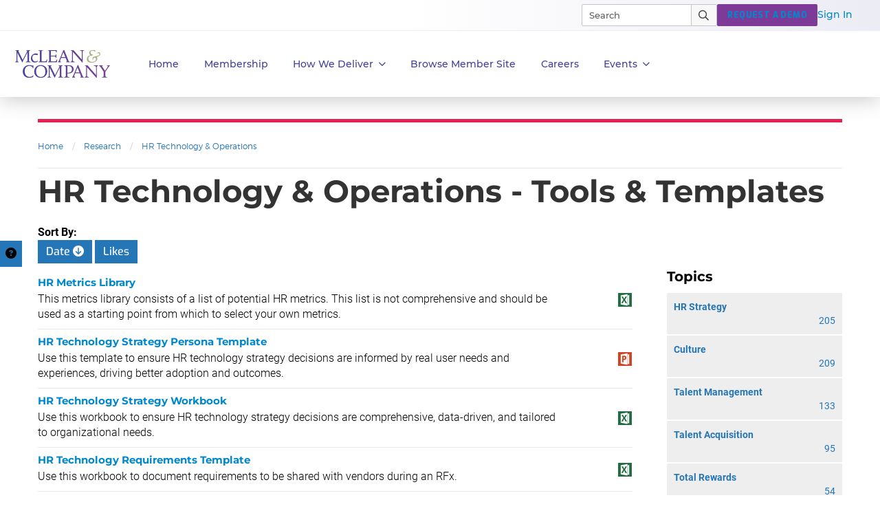

--- FILE ---
content_type: text/html; charset=utf-8
request_url: https://hr.mcleanco.com/browse/hr-technology-operations/list/tools-and-templates?order=DESC&page=1&sort=date
body_size: 20714
content:


<!DOCTYPE html>
<html lang="en" prefix="og: http://ogp.me/ns#">
  <head>
    
    <meta http-equiv="X-UA-Compatible" content="IE=Edge" />
<meta charset="utf-8">
<meta name="viewport" content="width=device-width, initial-scale=1.0">
<title>HR Technology &amp; Operations - Tools &amp; Templates | McLean & Company</title>
<script src="//cdn.bizible.com/scripts/bizible.js" async="async"></script>
<meta http-equiv="Content-Type" content="text/html; charset=utf-8" />
<meta http-equiv="pragma" content="no-cache"/>
<meta http-equiv="expires" content="0"/>
<meta http-equiv="cache-control" content="no-cache"/>
  <!-- Google tag (gtag.js) -->
  <script>
    window.dataLayer = window.dataLayer || [];
    function gtag(){dataLayer.push(arguments);}
    gtag('js', new Date());

    gtag('event', 'page_view', {
                              'event_label': 'user_status',
                              'user_type': "prospect",
                              'logged_in': "false",
                              'membership_level': "",
                              'userId': ""
                              });
  </script>

  <!-- Pardot Tracking Script -->
  <script type="text/javascript">
piAId = '132451';
piCId = '1367';

piCId = '4632'
    
piHostname = 'pi.pardot.com';

(function() {
	function async_load(){
		var s = document.createElement('script'); s.type = 'text/javascript';
		s.src = ('https:' == document.location.protocol ? 'https://pi' : 'http://cdn') + '.pardot.com/pd.js';
		var c = document.getElementsByTagName('script')[0]; c.parentNode.insertBefore(s, c);
	}
	if(window.attachEvent) { window.attachEvent('onload', async_load); }
	else { window.addEventListener('load', async_load, false); }
})();
</script>



<!-- Google Tag Manager -->
<script>
  (function(w,d,s,l,i){w[l]=w[l]||[];w[l].push({'gtm.start':
  new Date().getTime(),event:'gtm.js'});var f=d.getElementsByTagName(s)[0],
  j=d.createElement(s),dl=l!='dataLayer'?'&l='+l:'';j.async=true;j.src=
  'https://www.googletagmanager.com/gtm.js?id='+i+dl;f.parentNode.insertBefore(j,f);
  })(window,document,'script','dataLayer','GTM-PS668XQ');
</script>

<meta name="google-site-verification" content="cNb6_7A0bKU-6eFCDOX_MV2kZPz5PD6_T1qtpnPkoN0" />


<meta name="csrf-param" content="authenticity_token" />
<meta name="csrf-token" content="6hZc7OY_w1VYIpWbLxieqkZKA7u2NOz0CnDu1YYDWlDJHVmnvSmfth-RnxVSwOEOCQvVaHViJzPXczqD8BtUEQ" />

<!--[if lt IE 9]>
 <script>
    document.createElement('header');
    document.createElement('nav');
    document.createElement('section');
    document.createElement('article');
    document.createElement('aside');
    document.createElement('footer');
 </script>
<![endif]-->


<link href="https://hr.mcleanco.com/browse/hr-technology-operations/list/tools-and-templates" rel="canonical">

<!-- Le HTML5 shim, for IE6-8 support of HTML elements -->
<!--[if lt IE 9]>
  <script src="//html5shim.googlecode.com/svn/trunk/html5.js" type="text/javascript"></script>
<![endif]-->

  <link rel="stylesheet" href="https://cdn0.mcleanco.com/assets/hr/application-217c4f549a370b3b752ba9c0751ef69a8e53e0feddd79871ceda8ebddd543b3f.css" media="all" />
<link rel="stylesheet" href="https://cdn1.mcleanco.com/assets/structured/mclean/application-46238fedeee933c1d8d7df0712b84ac0d0be13e09044985c55a7f956e7b817d2.css" media="all" />

<!--[if lt IE 9]>
  <link rel="stylesheet" href="https://cdn3.mcleanco.com/assets/ie-9f3f663920417c041ad6806f1ed88e78a77f896b6ca9d7fb4624772f15ab58a2.css" media="all" />
<![endif]-->
<!--[if IE 7]>
  <link rel="stylesheet" href="https://cdn3.mcleanco.com/assets/font-awesome-ie7.min-ed7dca9ce96faa92a54c71941cc8df44bed6db361ab585c2fe8b702a89403bf9.css" media="all" />
<![endif]-->
<!--[if IE 9]>
  <link rel="stylesheet" href="https://cdn0.mcleanco.com/assets/ie9-709ba04e207f30e995eb55453a4d7113e840e9a2fe3a35c33b7d321e4493a246.css" media="all" />
<![endif]-->

<script src="https://cdn0.mcleanco.com/assets/es_application-362da3c5f5ddc9bccc2a4b49049a94b22bf214abb6d1e3246121a6fafcb2edeb.js"></script>
<script src="https://cdn0.mcleanco.com/assets/bootstrap3/application-e917ff00bd489eebef7a0693f61940ab6856ba104b9f2d1b88654eb4d5a1ad20.js"></script>
<script src="https://cdn2.mcleanco.com/assets/itrg/gainsight-5be324dab408d12c7daa4cd360e071d882c03ec586c61324cea277f960fb6d84.js"></script>
<script src="https://kit.fontawesome.com/6b0b0f72af.js" crossorigin="anonymous"></script>

<noscript><style type="text/css">.noscript-hide{display: none;}</style></noscript>

  <link rel="stylesheet" href="https://cdn0.mcleanco.com/assets/flowplayer-5a1bf7311ee7b152bcca779d09eec8d0508637d6e1c4d2848a54d5c86261855a.css" />
  <script src="https://cdn3.mcleanco.com/assets/flowplayer.min-272a4685c5040df570f52c0aa312aca69657248546b58c31410a228acc7499e2.js"></script>
  <script src="https://cdn1.mcleanco.com/assets/fas.min-cca58ef38a77821e61fc76e0f0ab37a47196263a192b65407420c7f7c39750ce.js"></script>
  <script src="https://cdn1.mcleanco.com/assets/subtitles.min-ac712fb67dc16b949db1e401f6a1a396c62f12e9dbf4f0469cb7be11b16d32e0.js"></script>
  <script src="https://cdn0.mcleanco.com/assets/speed.min-8fcced214a2088492fb25ae2ba307a3739fe7f011039581b2e75fdd2fe8793ae.js"></script>
  <script src="https://cdn1.mcleanco.com/assets/share.min-792b4ca3f8f8c9cf0b78f007245f77a1424719a91cc67da5b356e8223456022e.js"></script>
  <script src="https://cdn1.mcleanco.com/assets/itrg/video-903cddfa1f639746d7b65f5414813d892d264d1de0e724657b6cef9b4d2b661d.js" defer="defer"></script>


<link rel="apple-touch-icon" type="image/png" href="https://cdn1.mcleanco.com/assets/hr-57-b92aa48a4c7961cfc93af7e5ebb80faf20401130062b00de4f594cdb627c6cc7.png" sizes="57x57" />
<link rel="apple-touch-icon" type="image/png" href="https://cdn2.mcleanco.com/assets/hr-60-658220e4c12726ef5e42e51f121adc0329482b892930457a463e0de11d5f5b21.png" sizes="60x60" />
<link rel="apple-touch-icon" type="image/png" href="https://cdn0.mcleanco.com/assets/hr-72-e49689a775017190a1a19f1eb935affa841f16a217e796d63c723e374dca21e3.png" sizes="72x72" />
<link rel="apple-touch-icon" type="image/png" href="https://cdn2.mcleanco.com/assets/hr-76-5adf5d21d765bf516bddbc2a657dc2235159fc5d089cfe57c07e44ecfe235846.png" sizes="76x76" />
<link rel="apple-touch-icon" type="image/png" href="https://cdn3.mcleanco.com/assets/hr-114-b3518f0be8efc62d16389a7d481ad8a02ec8607a382721d41f9040d04b142d8d.png" sizes="114x114" />
<link rel="apple-touch-icon" type="image/png" href="https://cdn0.mcleanco.com/assets/hr-120-57469bca27d9fa7115b3ab78da2248b5373446b4576bd0bf03a54a37258a60f9.png" sizes="120x120" />
<link rel="apple-touch-icon" type="image/png" href="https://cdn1.mcleanco.com/assets/hr-144-303e2ec3a78a4458e5163bd5e9d232c937ce4157a97bee35bcf52e2aca1c0597.png" sizes="144x144" />
<link rel="apple-touch-icon" type="image/png" href="https://cdn0.mcleanco.com/assets/hr-152-71bfa17d5dec5998677906558a9b77f938d235f4c45ce023df8b0f1dfe98a537.png" sizes="152x152" />
<link rel="apple-touch-icon" type="image/png" href="https://cdn2.mcleanco.com/assets/hr-180-593c07cbcf145a86315f72b3704eb3bb0a0f7c3f3ab5f1bd55c3a0b1004309cb.png" sizes="180x180" />
<link rel="icon" type="image/png" href="https://cdn2.mcleanco.com/assets/hr-16-5908046a163167ba674520c244e790c036eaa66719fb5bb869f282585c980750.png" sizes="16x16" />
<link rel="icon" type="image/png" href="https://cdn3.mcleanco.com/assets/hr-32-3aeba9aa40c724c12327391ad5835b6901b601f65139d3d557514e3dd53b0d1f.png" sizes="32x32" />
<link rel="icon" type="image/png" href="https://cdn3.mcleanco.com/assets/hr-96-83cbc2a09714d8d4eec4cf23b2c1df4218bd01d51f1f12baa687c55a9599f222.png" sizes="96x96" />
<link rel="icon" type="image/png" href="https://cdn0.mcleanco.com/assets/hr-192-5493b5b5fdf5b88e5a0d5ad065c3392e08f7cb61ab20e1a412ec15a66c307c5a.png" sizes="192x192" />

<script src="//js.pusher.com/4.1/pusher.min.js"></script>

<script>
  document.addEventListener('DOMContentLoaded', function() {
      if(document.querySelectorAll('[data-pusher-enabled=true]').length > 0) {
        Pusher.logToConsole = false;
        window.pusher = new Pusher('3623975eed510f4eb9d5', {
          cluster: 'mt1',
          encrypted: 'true'
        });
      }
  });
</script>


      <!-- Google tag (gtag.js) -->
  <script>
    window.dataLayer = window.dataLayer || [];
    function gtag(){dataLayer.push(arguments);}
    gtag('js', new Date());

    gtag('event', 'page_view', {
                              'event_label': 'user_status',
                              'user_type': "prospect",
                              'logged_in': "false",
                              'membership_level': "",
                              'userId': ""
                              });
  </script>

  <!-- Pardot Tracking Script -->
  <script type="text/javascript">
piAId = '132451';
piCId = '1367';

piCId = '4632'
    
piHostname = 'pi.pardot.com';

(function() {
	function async_load(){
		var s = document.createElement('script'); s.type = 'text/javascript';
		s.src = ('https:' == document.location.protocol ? 'https://pi' : 'http://cdn') + '.pardot.com/pd.js';
		var c = document.getElementsByTagName('script')[0]; c.parentNode.insertBefore(s, c);
	}
	if(window.attachEvent) { window.attachEvent('onload', async_load); }
	else { window.addEventListener('load', async_load, false); }
})();
</script>



<!-- Google Tag Manager -->
<script>
  (function(w,d,s,l,i){w[l]=w[l]||[];w[l].push({'gtm.start':
  new Date().getTime(),event:'gtm.js'});var f=d.getElementsByTagName(s)[0],
  j=d.createElement(s),dl=l!='dataLayer'?'&l='+l:'';j.async=true;j.src=
  'https://www.googletagmanager.com/gtm.js?id='+i+dl;f.parentNode.insertBefore(j,f);
  })(window,document,'script','dataLayer','GTM-PS668XQ');
</script>

    
      <!-- Start VWO Async SmartCode -->
  <link rel="preconnect" href="https://dev.visualwebsiteoptimizer.com" />
  <script type='text/javascript' id='vwoCode'>
  window._vwo_code || (function() {
  var account_id=929392,
  version=2.1,
  settings_tolerance=2000,
  hide_element='body',
  hide_element_style = 'opacity:0 !important;filter:alpha(opacity=0) !important;background:none !important;transition:none !important;',
  /* DO NOT EDIT BELOW THIS LINE */
  f=false,w=window,d=document,v=d.querySelector('#vwoCode'),cK='_vwo_'+account_id+'_settings',cc={};try{var c=JSON.parse(localStorage.getItem('_vwo_'+account_id+'_config'));cc=c&&typeof c==='object'?c:{}}catch(e){}var stT=cc.stT==='session'?w.sessionStorage:w.localStorage;code={nonce:v&&v.nonce,use_existing_jquery:function(){return typeof use_existing_jquery!=='undefined'?use_existing_jquery:undefined},library_tolerance:function(){return typeof library_tolerance!=='undefined'?library_tolerance:undefined},settings_tolerance:function(){return cc.sT||settings_tolerance},hide_element_style:function(){return'{'+(cc.hES||hide_element_style)+'}'},hide_element:function(){if(performance.getEntriesByName('first-contentful-paint')[0]){return''}return typeof cc.hE==='string'?cc.hE:hide_element},getVersion:function(){return version},finish:function(e){if(!f){f=true;var t=d.getElementById('_vis_opt_path_hides');if(t)t.parentNode.removeChild(t);if(e)(new Image).src='https://dev.visualwebsiteoptimizer.com/ee.gif?a='+account_id+e}},finished:function(){return f},addScript:function(e){var t=d.createElement('script');t.type='text/javascript';if(e.src){t.src=e.src}else{t.text=e.text}v&&t.setAttribute('nonce',v.nonce);d.getElementsByTagName('head')[0].appendChild(t)},load:function(e,t){var n=this.getSettings(),i=d.createElement('script'),r=this;t=t||{};if(n){i.textContent=n;d.getElementsByTagName('head')[0].appendChild(i);if(!w.VWO||VWO.caE){stT.removeItem(cK);r.load(e)}}else{var o=new XMLHttpRequest;o.open('GET',e,true);o.withCredentials=!t.dSC;o.responseType=t.responseType||'text';o.onload=function(){if(t.onloadCb){return t.onloadCb(o,e)}if(o.status===200||o.status===304){_vwo_code.addScript({text:o.responseText})}else{_vwo_code.finish('&e=loading_failure:'+e)}};o.onerror=function(){if(t.onerrorCb){return t.onerrorCb(e)}_vwo_code.finish('&e=loading_failure:'+e)};o.send()}},getSettings:function(){try{var e=stT.getItem(cK);if(!e){return}e=JSON.parse(e);if(Date.now()>e.e){stT.removeItem(cK);return}return e.s}catch(e){return}},init:function(){if(d.URL.indexOf('__vwo_disable__')>-1)return;var e=this.settings_tolerance();w._vwo_settings_timer=setTimeout(function(){_vwo_code.finish();stT.removeItem(cK)},e);var t;if(this.hide_element()!=='body'){t=d.createElement('style');var n=this.hide_element(),i=n?n+this.hide_element_style():'',r=d.getElementsByTagName('head')[0];t.setAttribute('id','_vis_opt_path_hides');v&&t.setAttribute('nonce',v.nonce);t.setAttribute('type','text/css');if(t.styleSheet)t.styleSheet.cssText=i;else t.appendChild(d.createTextNode(i));r.appendChild(t)}else{t=d.getElementsByTagName('head')[0];var i=d.createElement('div');i.style.cssText='z-index: 2147483647 !important;position: fixed !important;left: 0 !important;top: 0 !important;width: 100% !important;height: 100% !important;background: white !important;';i.setAttribute('id','_vis_opt_path_hides');i.classList.add('_vis_hide_layer');t.parentNode.insertBefore(i,t.nextSibling)}var o=window._vis_opt_url||d.URL,s='https://dev.visualwebsiteoptimizer.com/j.php?a='+account_id+'&u='+encodeURIComponent(o)+'&vn='+version;if(w.location.search.indexOf('_vwo_xhr')!==-1){this.addScript({src:s})}else{this.load(s+'&x=true')}}};w._vwo_code=code;code.init();})();
  </script>
  <!-- End VWO Async SmartCode -->

        <meta NAME=”robots” CONTENT=“noindex,nofollow”>
    

    <meta name="insight-app-sec-validation" content="30ea2caa-b41b-4c05-9c1d-8aec6640cb94">
    <link href="//netdna.bootstrapcdn.com/font-awesome/3.2.1/css/font-awesome.css" rel="stylesheet">
    <script src="https://kit.fontawesome.com/6b0b0f72af.js" crossorigin="anonymous"></script>
        <script>
    (function(w,q){w['QualifiedObject']=q;w[q]=w[q]||function(){(w[q].q=w[q].q||[]).push(arguments)};})(window,'qualified')
    </script>
    <script async src="https://js.qualified.com/qualified.js?token=eFMmDoxHksxZpMXa"></script>

  </head>

  <body
    id='the-body'
    data-layout='application'
    data-site-slug=hr
    
    data-user-type=prospect data-logged-in=false
  >
    <noscript>
  <div class="alert alert-warning"><ul><li>Please enable javascript in your browser settings and refresh the page to continue.</li></ul></div>
</noscript>

    
    

    <div id="body-modal-yield">
      
    </div>

    <div id="body-wrap" class='silo hr-technology-operations'>

      <div id="page_header">
            <header id="mco-layout-nav-acquire">
  <nav aria-label="Main">
    <div class="nav--container">

      <div class="nav--logo">
          <a href="/">
            <img alt="McLean &amp; Company" class="logo-svg nav-2023-logo-ga" src="https://cdn0.mcleanco.com/assets/logos/mco-logo-purple-gradient-fa5e1605e1e79257e68318a053194960a5019b88c90d435c20b58ce5cf54c373.svg" />
</a>      </div>

      <div class="primary-container">
        <ul class="primary-nav">
          <li role="presentation" class="primary-nav--list">
            <a class="dark-purple-500 top-level nav-2023-home-ga" href="/">Home</a>
          </li>

          <li role="presentation" class="primary-nav--list">
            <a class="dark-purple-500 top-level nav-2023-membership-ga" href="/membership">Membership</a>
          </li>

          <li role="presentation" class="primary-nav--list nav-menu--box">
            <a href="#" role="button" aria-controls="primary-nav--hr-diagnostics" class="dark-purple-500 top-level nav-menu--btn nav-2023-how-we-deliver-ga">
              How We Deliver<span class="icon link-angle" aria-hidden="true"></span>
            </a>
            <div class="primary-nav--menu">
              <div class="primary-nav--close-btn">
                <button class="close-mega-menu" aria-label="Close Menu">
                  <img alt="Close" src="https://cdn2.mcleanco.com/assets/hr/nav/close-button-x-653192eb945dba7146fad16bc44f3636bf41c935ea3dc5cf58f86ea63c36d1c3.svg" />
                </button>
              </div>
              <ul class="primary-nav--links-container flex" id="primary-nav--hr-diagnostics">
                <li class="links col-1">
                  <ul class="mega-menu-items">
                    <li>
                      <a class="dark-purple-500 hed-xxs nav-2023-executive-services-ga" href="/services/executive-services">Executive Services</a>
                      <span class="body-xs">Accelerate your personal development and tackle HR challenges with the guidance of an HR leader.</span>
                    </li>
                    <li>
                      <a class="dark-purple-500 hed-xxs nav-2023-workshops-ga" href="/services/workshops">Workshops</a>
                      <span class="body-xs">An innovative approach to kick start strategic HR projects. Your most pressing HR problems solved in one week...</span>
                    </li>
                    <li>
                      <a class="dark-purple-500 hed-xxs nav-2023-all-services-ga" href="/services">All Services</a>
                      <span class="body-xs">Explore all of our membership services.</span>
                    </li>
                  </ul>
                </li>
                <li class="links col-2">
                  <ul class="mega-menu-items">
                    <li>
                      <a class="dark-purple-500 hed-xxs nav-2023-hr-diagnostics-surveys-ga" href="/hr-diagnostics">HR Diagnostic Surveys</a>
                      <span class="body-xs">Our diagnostics are the simplest way to collect the data you need and turn it into actionable insights.</span>
                    </li>
                    <li>
                      <a class="dark-purple-500 hed-xxs nav-2023-training-programs-ga" href="/training/programs">Training Programs</a>
                      <span class="body-xs">Designed to improve skills through real-world examples and facilitated conversations.</span>
                    </li>
                  </ul>
                </li>
                <li class="links col-3">
                  <ul class="mega-menu-items">
                    <li>
                      <a class="dark-purple-500 hed-xxs nav-2023-guided-implementations-ga" href="/services/guided-implementations">Guided Implementations</a>
                      <span class="body-xs">Receive unlimited over-the-phone support when you need it most to navigate projects successfully.</span>
                    </li>
                    <li>
                      <a class="dark-purple-500 hed-xxs nav-2023-hr-research-ga" href="/browse">HR Research</a>
                      <span class="body-xs">Our research and advisory covers hundreds of HR topics across all core roles within the industry.</span>
                    </li>
                  </ul>
                </li>
                <li class="links promo--container">
  
  
</li>

              </ul>
            </div>
          </li>

          <li role="presentation" class="primary-nav--list">
            <a id="browse-member-site-link-nav" class="dark-purple-500 top-level ga-bms-link nav-2023-browse-member-ga" role="button" href="https://hr.mcleanco.com/browse/hr-technology-operations/list/tools-and-templates?order=DESC&amp;page=1&amp;sort=date">Browse Member Site</a>
          </li>

          <li role="presentation" class="primary-nav--list">
            <a class="dark-purple-500 top-level nav-2023-careers-ga" role="button" href="/about/careers">Careers</a>
          </li>

            <li role="presentation" class="primary-nav--list nav-menu--box">
              <a role="button" aria-controls="primary-nav--events" class="dark-purple-500 top-level nav-menu--btn" id="events-dropdown-link-nav" href="#">
                Events<span class="icon link-angle" aria-hidden="true"></span>
</a>              <div class="primary-nav--menu">
                <div class="primary-nav--close-btn">
                  <button class="close-mega-menu" aria-label="Close Menu">
                    <img alt="Close" src="https://cdn2.mcleanco.com/assets/hr/nav/close-button-x-653192eb945dba7146fad16bc44f3636bf41c935ea3dc5cf58f86ea63c36d1c3.svg" />
                  </button>
                </div>
                <ul class="primary-nav--links-container flex" id="primary-nav--events">
                  <li class="links col-1">
                    <ul class="mega-menu-items">
                      <li><a id="upcoming-events-link-nav" class="dark-purple-500 lead-link" href="/events">Upcoming Events</a></li>
                      <li><a id="mclean-signature-link-nav" class="dark-purple-500 lead-link" href="/events/mclean-company-signature">McLean Signature</a></li>
                      <li><a id="peer-forum-link-nav" class="dark-purple-500 lead-link" href="/events/executive-peer-forum">HR Executive Peer Forum</a></li>
                    </ul>
                  </li>
                  <li class="links promo--container">
  
  
</li>

                </ul>
              </div>
            </li>
        </ul>
      </div>

      <div class="switch-section">
        <div class="top-bar--wrapper">
          <ul class="top-bar--links">
            <li role="presentation" class="nav-search">
              <div class="mco-nav-search-bar">
  <form class="search-form" data-controller="search-form" action="https://hr.mcleanco.com/search" accept-charset="UTF-8" method="get">
    <div class="search--container">
      <input type="search" name="q" id="searchInput" class="search-input" size="20" placeholder="Search" maxlength="255" aria-label="Search" data-search-form-target="input" />
      <div class="search--icons">
        <a tabindex="-1" class="search--close" id="close-button" role="button" aria-label="Clear results"></a>
      </div>
    </div>
    <button id="main-search-submit" name="button" class="main-search-submit nav-2023-search-ga" type="submit" aria-label="Submit Search">
      <img alt="Search" class="search--icon" src="https://cdn1.mcleanco.com/assets/hr/nav/magnifying-glass-pro-8adfc90491e129c9dd4299fb34c229c4b6c913e745d44f52ceb32f6a446fa61f.svg" />
      <img alt="Search" class="search--icon active" src="https://cdn3.mcleanco.com/assets/hr/nav/magnifying-glass-pro-white-3c5fc75998d051817ed728a1beb813da52b5580a36285a067bf9c1ce29d524d9.svg" />
    </button>
</form></div>

            </li>
            <li role="presentation">
              <a class="mco-label-default white btn-cta btn-purple nav-2023-request-demo-ga" role="button" href="/request-a-demo">REQUEST A DEMO</a>
            </li>
            <li role="presentation">
              <a class="dek-sm light-purple-500 ga-login nav-2023-sign-in-ga" href="https://hr.mcleanco.com/session/new?login_redirect=%2Fbrowse%2Fhr-technology-operations%2Flist%2Ftools-and-templates%3Forder%3DDESC%26page%3D1%26sort%3Ddate">Sign In</a>
            </li>
          </ul>
        </div>
      </div>
    </div>

    <div class="nav-container--mobile">
      <div class="mobile--nav flex">
        <div class="mobile--logo">
            <a href="/">
              <img alt="McLean &amp; Company" src="https://cdn0.mcleanco.com/assets/logos/mco-logo-purple-gradient-fa5e1605e1e79257e68318a053194960a5019b88c90d435c20b58ce5cf54c373.svg" />
</a>        </div>
        <div class="mobile--start-menu flex">
          <button class="mobile--nav-top--search" aria-controls="mco-acq-mobile-nav">
            <img alt="Close" src="https://cdn1.mcleanco.com/assets/hr/nav/magnifying-glass-pro-mobile-a058233c1dac4850748ef36022118be098cbf6a3fd08bf9d6d3fc812812d9ae9.svg" />
          </button>
          <button class="mobile--nav-top--menu" aria-controls="mco-acq-mobile-nav-search">
            <img alt="Menu" src="https://cdn3.mcleanco.com/assets/hr/nav/hamburger-lines-1b085e5392f70c893b563bf407ac830b5958aa1d1eaeddf9aaefeaeaad90a84a.svg" />
          </button>
          <button class="mobile-menu-close hide">
            <img alt="Close" src="https://cdn2.mcleanco.com/assets/hr/nav/close-button-x-653192eb945dba7146fad16bc44f3636bf41c935ea3dc5cf58f86ea63c36d1c3.svg" />
          </button>
        </div>

        <div class="mobile-search-container">
          <div class="mobile-nav-search" id="mco-acq-mobile-nav-search">
            <div class="nav-search">
              <div class="mco-mobile-nav--search-bar flex">
  <form class="search-form" data-controller="search-form" action="https://hr.mcleanco.com/search" accept-charset="UTF-8" method="get">
    <div class="search--container">
      <button id="main-search-submit" class="main-search-submit nav-2023-search-ga" type="submit">
        <img alt="Close" src="https://cdn1.mcleanco.com/assets/hr/nav/magnifying-glass-pro-mobile-a058233c1dac4850748ef36022118be098cbf6a3fd08bf9d6d3fc812812d9ae9.svg" />
      </button>
      <input id="searchInput" class="search-input" size="20" name="q" type="search" placeholder="Search" maxlength="255" data-search-form-target="input"></input>
      <div class="search--icons">
        <button tabindex="-1" class="search--close" id="close-button" role="button" aria-label="Clear results"></button>
      </div>
    </div>
</form></div>

            </div>
              <div class="mobile-nav--suggested-search">
    <ul>
      <li class="title mco-label-default dark-purple-500">Suggested Pages</li>
        <li> <a href="https://hr.mcleanco.com/training/programs">Training Programs</a> </li>
        <li> <a href="https://hr.mcleanco.com/hr-diagnostics">Diagnostics</a> </li>
        <li> <a href="https://hr.mcleanco.com/services/executive-services">Executive Services</a> </li>
    </ul>
  </div>

          </div>
        </div>

        <div class="mobile-container">
          <ul class="mobile-nav flex" id="mco-acq-mobile-nav">
            <li role="presentation" class="mobile-nav--list">
              <a class="dark-purple-500 mobile-menu nav-2023-home-ga" href="/">Home</a>
            </li>

            <li role="presentation" class="mobile-nav--list">
              <a class="dark-purple-500 mobile-menu nav-2023-membership-ga" href="/membership">Membership</a>
            </li>

            <li role="presentation" class="mobile-nav--list">
              <a role="button" aria-controls="mco-acq-mobile-menu--how-we-deliver" class="dark-purple-500 mobile-menu nav-menu--btn-mobile icon link-angle nav-2023-how-we-deliver-ga">How We Deliver</a>
              <div role="menu" class="mobile-nav--menu hide-list">
                <ul class="mobile-nav--links-container flex">
                  <li role="presentation" class="links">
                    <ul class="mobile-menu-items" id="mco-acq-mobile-menu--how-we-deliver">
                      <div class="prev-link link-angle-left dark-purple-500">All</div>
                      <h2 class="mco-label-default dark-purple-500">How We Deliver</h2>
                      <li><a class="dark-purple-500 light-font nav-2023-executive-services-ga" href="/services/executive-services">Executive Services</a></li>
                      <li><a class="dark-purple-500 light-font nav-2023-hr-diagnostics-surveys-ga" href="/hr-diagnostics">HR Diagnostic Surveys</a></li>
                      <li><a class="dark-purple-500 light-font nav-2023-guided-implementations-ga" href="/services/guided-implementations">Guided Implementations</a></li>
                      <li><a class="dark-purple-500 light-font nav-2023-workshops-ga" href="/services/workshops">Workshops</a></li>
                      <li><a class="dark-purple-500 light-font nav-2023-training-programs-ga" href="/training/programs">Training Programs</a></li>
                      <li><a class="dark-purple-500 light-font nav-2023-hr-research-ga" href="/browse">HR Research</a></li>
                      <li><a class="dark-purple-500 light-font nav-2023-all-services-ga" href="/services">All Services</a></li>
                    </ul>
                  </li>
                </ul>
              </div>
            </li>

            <li role="presentation" class="mobile-nav--list">
              <a id="browse-member-site-link-nav-mobile" class="dark-purple-500 mobile-menu ga-bms-link nav-2023-browse-member-ga" role="menuitem" href="https://hr.mcleanco.com/browse/hr-technology-operations/list/tools-and-templates?order=DESC&amp;page=1&amp;sort=date">Browse Member Site</a>
            </li>

            <li role="presentation" class="mobile-nav--list">
              <a class="dark-purple-500 mobile-menu nav-2023-careers-ga" role="menuitem" href="/about/careers">Careers</a>
            </li>

              <li role="presentation" class="mobile-nav--list">
                <a role="button" aria-controls="mco-eng-mobile-menu--events" class="dark-purple-500 mobile-menu mobile-nav--events nav-menu--btn-mobile icon link-angle" id="mobile-events-dropdown-link-nav" href="#">Events</a>
                <div role="menu" class="mobile-nav--menu hide-list">
                  <ul class="mobile-nav--links-container flex">
                    <li role="presentation" class="links">
                      <ul class="mobile-menu-items" id="mco-acq-mobile-menu--events">
                        <div class="prev-link link-angle-left dark-purple-500">All</div>
                        <h2 class="mco-label-default dark-purple-500">Events</h2>
                        <li><a class="dark-purple-500 light-font" id="mobile-upcoming-events-link-nav" href="/events">Upcoming Events</a></li>
                        <li><a class="dark-purple-500 light-font" id="mobile-mclean-signature-link-nav" href="/events/mclean-company-signature">McLean Signature</a></li>
                        <li><a id="peer-forum-link-nav" class="dark-purple-500 light-font" href="/events/executive-peer-forum">HR Executive Peer Forum</a></li>
                      </ul>
                    </li>
                  </ul>
                </div>
              </li>
            <hr>

            <li role="presentation" class="mobile-nav--trial">
              <p class="light-purple-500">Start Your HR Team's 30-Day Trial.</p>
              <a class="mco-label-default white btn-cta btn-purple nav-2023-request-demo-ga" role="button" href="/request-a-demo">REQUEST A DEMO</a>
            </li>

            <li role="presentation" class="mobile-nav--sign-in">
              <p class="dark-purple-500">Already have an account?</p>
              <!-- This link is a placeholder to repview session page -->
              <a class="hed-xxs light-purple-500 ga-login nav-2023-sign-in-ga" href="https://hr.mcleanco.com/session/new?login_redirect=%2Fbrowse%2Fhr-technology-operations%2Flist%2Ftools-and-templates%3Forder%3DDESC%26page%3D1%26sort%3Ddate">Sign In</a>
            </li>
          </ul>
        </div>
      </div>
    </div>
  </nav>
</header>


      </div>

      <div class="container " style='padding: 0'>
        <div class="content">
          

            <div id="flash">
              <div id="flash" class="flashy-flash"></div>
            </div>

            <div class="colour-bar"></div>
            
<div id="browse-list" class="hr-technology-operations">
  <div class="container">
    <div class="row">
      <div class="col-md-12">
        <ul class="breadcrumb">
    <li><a id="breadcrumb-link-home" href="https://hr.mcleanco.com/">Home</a>  <span class="divider">/</span> </li>
    <li><a id="breadcrumb-link-research" href="https://hr.mcleanco.com/hr-resources/research">Research</a>  <span class="divider">/</span> </li>
    <li><a id="breadcrumb-link-hr-technology-operations" href="https://hr.mcleanco.com/browse/hr-technology-operations">HR Technology &amp; Operations</a>   </li>
</ul>
<div class="clear"></div>

        <h1>HR Technology &amp; Operations - Tools &amp; Templates</h1>
      </div>
    </div>

    <div class="sortBy">
  <strong>Sort By:</strong>
    <a class="btn btn-info" href="/browse/hr-technology-operations/list/tools-and-templates?order=ASC&amp;sort=date">
      Date
        <span class="fa fa-arrow-circle-down"></span>
</a>    <a class=" btn" href="/browse/hr-technology-operations/list/tools-and-templates?sort=likes">
      Likes
</a></div>


    <div class="row">
      <div class="col-md-3 col-xs-12 pull-right">
        <div class="refinements" id="refine_categories">
  <h3>Topics</h3>
  <ul class="common-light-list">
        <li >
          <a href="/browse/hr-strategy/list/tools-and-templates?order=DESC&amp;sort=date">
            <div class="title">
              
              HR Strategy
            </div>
            <div class="refinement-count">205</div>
            <div class="clearfix"></div>
</a>        </li>
        <li >
          <a href="/browse/culture/list/tools-and-templates?order=DESC&amp;sort=date">
            <div class="title">
              
              Culture
            </div>
            <div class="refinement-count">209</div>
            <div class="clearfix"></div>
</a>        </li>
        <li >
          <a href="/browse/talent-management/list/tools-and-templates?order=DESC&amp;sort=date">
            <div class="title">
              
              Talent Management
            </div>
            <div class="refinement-count">133</div>
            <div class="clearfix"></div>
</a>        </li>
        <li >
          <a href="/browse/talent-acquisition/list/tools-and-templates?order=DESC&amp;sort=date">
            <div class="title">
              
              Talent Acquisition
            </div>
            <div class="refinement-count">95</div>
            <div class="clearfix"></div>
</a>        </li>
        <li >
          <a href="/browse/total-rewards/list/tools-and-templates?order=DESC&amp;sort=date">
            <div class="title">
              
              Total Rewards
            </div>
            <div class="refinement-count">54</div>
            <div class="clearfix"></div>
</a>        </li>
        <li >
          <a href="/browse/learning-and-development/list/tools-and-templates?order=DESC&amp;sort=date">
            <div class="title">
              
              Learning &amp; Development
            </div>
            <div class="refinement-count">402</div>
            <div class="clearfix"></div>
</a>        </li>
        <li class="active">
          <a href="/browse">
            <div class="title">
              <span class="fa fa-times-circle"></span>
              HR Technology &amp; Operations
            </div>
            <div class="refinement-count">75</div>
            <div class="clearfix"></div>
</a>        </li>
          <li>
            <ul class="common-light-list">
                  <li >
                    <a href="/browse/hr-technology-operations/hr-technology/list/tools-and-templates?order=DESC&amp;sort=date">
                      <div class="title">
                        
                        HR Technology
                      </div>
                      <div class="refinement-count">30</div>
                      <div class="clearfix"></div>
</a>                  </li>
                  <li >
                    <a href="/browse/hr-technology-operations/hr-operations/list/tools-and-templates?order=DESC&amp;sort=date">
                      <div class="title">
                        
                        HR Operations
                      </div>
                      <div class="refinement-count">45</div>
                      <div class="clearfix"></div>
</a>                  </li>
            </ul>
          </li>
  </ul>
</div>
<div class="refinements" id="refine_publication_types">
  <h3>Types of Content</h3>
  <ul class="common-light-list">
        <li >
          <a href="/browse/hr-technology-operations/list/job-description?order=DESC&amp;sort=date">
            <div class="title">
              
              Job Descriptions
            </div>
            <div class="refinement-count">1</div>
            <div class="clearfix"></div>
</a>        </li>
        <li >
          <a href="/browse/hr-technology-operations/list/video?order=DESC&amp;sort=date">
            <div class="title">
              
              Videos
            </div>
            <div class="refinement-count">5</div>
            <div class="clearfix"></div>
</a>        </li>
        <li >
          <a href="/browse/hr-technology-operations/list/case-study?order=DESC&amp;sort=date">
            <div class="title">
              
              Case Studies
            </div>
            <div class="refinement-count">5</div>
            <div class="clearfix"></div>
</a>        </li>
        <li >
          <a href="/browse/hr-technology-operations/list/solution-set?order=DESC&amp;sort=date">
            <div class="title">
              
              Blueprints
            </div>
            <div class="refinement-count">17</div>
            <div class="clearfix"></div>
</a>        </li>
        <li class="active">
          <a href="/browse/hr-technology-operations/list?order=DESC&amp;sort=date">
            <div class="title">
              <i class="fa fa-times" aria-hidden="true"></i>
              Tools &amp; Templates
            </div>
            <div class="refinement-count">75</div>
            <div class="clearfix"></div>
</a>        </li>
        <li >
          <a href="/browse/hr-technology-operations/list/policies?order=DESC&amp;sort=date">
            <div class="title">
              
              Policies
            </div>
            <div class="refinement-count">24</div>
            <div class="clearfix"></div>
</a>        </li>
        <li >
          <a href="/browse/hr-technology-operations/list/storyboard?order=DESC&amp;sort=date">
            <div class="title">
              
              Storyboards
            </div>
            <div class="refinement-count">27</div>
            <div class="clearfix"></div>
</a>        </li>



  </ul>
</div>

      </div>

      <div class="col-md-9">
        <div id="publication_list"><table>
    <tr>
      <td>
        <h4><a href="https://hr.mcleanco.com/research/hr-metrics-library">HR Metrics Library</a></h4>
        This metrics library consists of a list of potential HR metrics. This list is not comprehensive and should be used as a starting point from which to select your own metrics.
      </td>
      <td class="icons">
        <div class="clearfix"></div>
        <ul>
		<li><img src="https://cdn1.mcleanco.com/assets/icons/excel-icon-20x20-fabb31ce9738737d54283485011bc84c4c4e5c57af420b816982e2d45995c1c3.png" /></li>
</ul>

      </td>
    </tr>
    <tr>
      <td>
        <h4><a href="https://hr.mcleanco.com/research/hr-technology-strategy-persona-template">HR Technology Strategy Persona Template</a></h4>
        Use this template to ensure HR technology strategy decisions are informed by real user needs and experiences, driving better adoption and outcomes.
      </td>
      <td class="icons">
        <div class="clearfix"></div>
        <ul>
		<li><img src="https://cdn2.mcleanco.com/assets/icons/powerpoint-icon-20x20-fc8c191a39e5cec6f82e80f9f8ae56c725427f906ead49bad71997297776eca3.png" /></li>
</ul>

      </td>
    </tr>
    <tr>
      <td>
        <h4><a href="https://hr.mcleanco.com/research/hr-technology-strategy-workbook">HR Technology Strategy Workbook</a></h4>
        Use this workbook to ensure HR technology strategy decisions are comprehensive, data-driven, and tailored to organizational needs.
      </td>
      <td class="icons">
        <div class="clearfix"></div>
        <ul>
		<li><img src="https://cdn1.mcleanco.com/assets/icons/excel-icon-20x20-fabb31ce9738737d54283485011bc84c4c4e5c57af420b816982e2d45995c1c3.png" /></li>
</ul>

      </td>
    </tr>
    <tr>
      <td>
        <h4><a href="https://hr.mcleanco.com/research/hr-technology-requirements-template">HR Technology Requirements Template</a></h4>
        Use this workbook to document requirements to be shared with vendors during an RFx. 
      </td>
      <td class="icons">
        <div class="clearfix"></div>
        <ul>
		<li><img src="https://cdn1.mcleanco.com/assets/icons/excel-icon-20x20-fabb31ce9738737d54283485011bc84c4c4e5c57af420b816982e2d45995c1c3.png" /></li>
</ul>

      </td>
    </tr>
    <tr>
      <td>
        <h4><a href="https://hr.mcleanco.com/research/select-an-hr-technology-evaluation-and-rfx-scoring-tool">Select an HR Technology Evaluation and RFx Scoring Tool</a></h4>
        Use this tool to evaluate and compare the results of an RFx process quickly and easily.
      </td>
      <td class="icons">
        <div class="clearfix"></div>
        <ul>
		<li><img src="https://cdn1.mcleanco.com/assets/icons/excel-icon-20x20-fabb31ce9738737d54283485011bc84c4c4e5c57af420b816982e2d45995c1c3.png" /></li>
</ul>

      </td>
    </tr>
    <tr>
      <td>
        <h4><a href="https://hr.mcleanco.com/research/select-an-hr-technology-organizational-needs-assessment-workbook">Select an HR Technology Organizational Needs Assessment Workbook</a></h4>
        Use this workbook to document key findings from an organizational needs assessment prior to selection.
      </td>
      <td class="icons">
        <div class="clearfix"></div>
        <ul>
		<li><img src="https://cdn1.mcleanco.com/assets/icons/excel-icon-20x20-fabb31ce9738737d54283485011bc84c4c4e5c57af420b816982e2d45995c1c3.png" /></li>
</ul>

      </td>
    </tr>
    <tr>
      <td>
        <h4><a href="https://hr.mcleanco.com/research/standard-vendor-response-template">Standard Vendor Response Template</a></h4>
        Use this template to create a standard vendor response template. 
      </td>
      <td class="icons">
        <div class="clearfix"></div>
        <ul>
		<li><img src="https://cdn2.mcleanco.com/assets/icons/word-icon-20x20-c27fa4bf2b6e78f15ed9c9a8eacae001bcd4ec7d2314b2ece76833a00125f5f0.png" /></li>
</ul>

      </td>
    </tr>
    <tr>
      <td>
        <h4><a href="https://hr.mcleanco.com/research/select-an-hr-technology-vendor-communication-tool">Select an HR Technology Vendor Communication Tool</a></h4>
        Use this tool for sample communications for vendors during initial outreach, demo scripts, and reference checks. 
      </td>
      <td class="icons">
        <div class="clearfix"></div>
        <ul>
		<li><img src="https://cdn2.mcleanco.com/assets/icons/word-icon-20x20-c27fa4bf2b6e78f15ed9c9a8eacae001bcd4ec7d2314b2ece76833a00125f5f0.png" /></li>
</ul>

      </td>
    </tr>
    <tr>
      <td>
        <h4><a href="https://hr.mcleanco.com/research/select-an-hr-technology-vendor-demo-scoring-tool">Select an HR Technology Vendor Demo Scoring Tool</a></h4>
        Use this tool to evaluate and score vendor demonstrations based on defined requirements and the format outlined in the demo script.
      </td>
      <td class="icons">
        <div class="clearfix"></div>
        <ul>
		<li><img src="https://cdn1.mcleanco.com/assets/icons/excel-icon-20x20-fabb31ce9738737d54283485011bc84c4c4e5c57af420b816982e2d45995c1c3.png" /></li>
</ul>

      </td>
    </tr>
    <tr>
      <td>
        <h4><a href="https://hr.mcleanco.com/research/hr-services-manager-satisfaction-survey">HR Services: Manager Satisfaction Survey</a></h4>
        Use the HR Services: Manager Satisfaction Survey to collect valuable manager feedback on HR services to drive efficiency and ensure continuous customer service excellence...
      </td>
      <td class="icons">
        <div class="clearfix"></div>
        <ul>
		<li><img src="https://cdn2.mcleanco.com/assets/icons/word-icon-20x20-c27fa4bf2b6e78f15ed9c9a8eacae001bcd4ec7d2314b2ece76833a00125f5f0.png" /></li>
</ul>

      </td>
    </tr>
</table>
</div><div id="pagination">
  <div role="navigation" aria-label="Pagination" class="pagination endless pagination-centered"><ul class="pagination"><li class="prev previous_page disabled"><a href="#">&#8592; Previous</a></li> <li class="active"><a href="/browse/hr-technology-operations/list/tools-and-templates?order=DESC&amp;page=1&amp;sort=date">1</a></li> <li><a rel="next" href="/browse/hr-technology-operations/list/tools-and-templates?order=DESC&amp;page=2&amp;sort=date">2</a></li> <li><a href="/browse/hr-technology-operations/list/tools-and-templates?order=DESC&amp;page=3&amp;sort=date">3</a></li> <li><a href="/browse/hr-technology-operations/list/tools-and-templates?order=DESC&amp;page=4&amp;sort=date">4</a></li> <li><a href="/browse/hr-technology-operations/list/tools-and-templates?order=DESC&amp;page=5&amp;sort=date">5</a></li> <li><a href="/browse/hr-technology-operations/list/tools-and-templates?order=DESC&amp;page=6&amp;sort=date">6</a></li> <li><a href="/browse/hr-technology-operations/list/tools-and-templates?order=DESC&amp;page=7&amp;sort=date">7</a></li> <li><a href="/browse/hr-technology-operations/list/tools-and-templates?order=DESC&amp;page=8&amp;sort=date">8</a></li> <li class="next next_page "><a rel="next" href="/browse/hr-technology-operations/list/tools-and-templates?order=DESC&amp;page=2&amp;sort=date">Next &#8594;</a></li></ul></div>
  <div id="paginationMessages" style="display:none;">
    <input id="getMoreRecords" type="button" style="width: 100%" class="btn btn-primary" value="Get More Records" onclick="get_more_records()" />
  </div>
</div>

      </div>
    </div>
  </div>
</div>


        </div>
      </div>

      <div class="clearfix"></div>

        <section id="feature-alert" class="feature-bar-wrapper sticky-alert">
  <div class="wrapper container-fluid ">
    
  </div>
</section>
<footer id="acquire-footer">
  <section>
    <div class="footer-cta-content">
      <h2 class="footer-heading">Want <br>Measurable <br> Results?</h2>
      <p class="cta-copy">Let us show you how. <br> Book your free consultation now.</p>
      <a class="btn-cta btn-marketing btn-marketing-green" href="/request-a-demo">Request a Demo</a>
    </div>
    <div class="footer-link-content">
      <div class="footer-top-block">
        <div class="footer-link-block">
          <h3 class="section-heading">Company</h3>
          <ul class="footer-link-list">
            <li><a class="footer-link" href="/about">About Us</a></li>
            <li><a class="footer-link" href="/about/member-testimonials">Member Testimonials</a></li>
            <li><a class="footer-link" href="/about/careers">Careers</a></li>
            <li><a class="footer-link" data-gainsight-json="{}" href="/about/contact_us">Contact Us</a></li>
            <li><a class="footer-link" href="/news">Newsroom</a></li>
          </ul>
        </div>
      </div>
      <div class="footer-link-block">
        <h3 class="section-heading">Become a Member</h3>
        <ul class="footer-link-list">
          <li><a class="footer-link" href="/membership">Membership</a></li>
        </ul>
        <br>
        <h3 class="section-heading">Member Resources</h3>
        <ul class="footer-link-list">
          <li><a class="footer-link" href="/browse">Browse Research</a></li>
          <li><a class="footer-link" href="/browse/new">Upcoming</a></li>
        </ul>
      </div>
      <div class="footer-link-block">
        <h3 class="section-heading">Services</h3>
        <ul class="footer-link-list">
          <li><a class="footer-link" href="/hr-diagnostics">HR Diagnostics</a></li>
          <li><a class="footer-link" href="/training/training-downloads">Training Downloads</a></li>
          <li><a class="footer-link" href="/training/programs">Training Programs</a></li>
          <li><a class="footer-link" href="/academy">McLean Academy</a></li>
          <li><a class="footer-link" href="/services/workshops">Workshops</a></li>
          <li><a class="footer-link" href="/services/consulting">HR Consulting</a></li>
        </ul>
        <br>
        <ul class="footer-link-list">
          <li><a class="footer-link" href="/about/usage-and-citation-policy">Usage &amp; Citation</a></li>
        </ul>
      </div>
      <div class="footer-link-block">
        <div class="link-block">
          <h3>Certifications</h3>
          <ul id="certifications">
            <li><img class="SOC-logo" alt="American Institute of Chartered Professional Accountants’ Service Organization Controls (SOC) certification" loading="lazy" src="https://cdn2.mcleanco.com/assets/certifications/SOC_NonCPA-30517ce526bb5d2eb00aad00e4d8ce09877d844e05adcfe3ce0f530a0df9ce88.png" /></li>
            <li><img class="cyber-essent-logo" alt="National Cyber Security Centre’s Cyber Essentials certification" loading="lazy" src="https://cdn0.mcleanco.com/assets/certifications/cyber-essentials-cert-41ce641e34290b357bcc14eb6e36a5c47a5ce4d97e14df8e2434f7c0a3012276.png" /></li>
            <li><img class="pwc-logo" alt="The PwC certification seal" loading="lazy" src="https://cdn0.mcleanco.com/assets/certifications/pwc-cert-91b47e8fb9ec334744daedb652b3a9e13484ce2db18035af680414c3d38ea62d.png" /></li>
          </ul>
        </div>
      </div>
    </div>
    <div class="footer-contact-content">
      <div class="footer-top-block">
        <h3>Contact Us Today</h3>
        <div class="footer-contact-block">
          <p class="phone-number">Toll-Free (US &amp; Canada):</p>
          <h3><span class="desktop-number">+1-877-281-0480</span><a id="hr-footer-north-america-phone" class="mobile-number" href="tel:+18772810480">+1-877-281-0480</a></h3>
        </div>
        <div class="footer-contact-block">
          <p class="phone-number">International:</p>
          <h3><span class="desktop-number">+1-703-544-9513</span><a id="hr-footer-international-phone" class="mobile-number" href="tel:+17035449513">+1-703-544-9513</a></h3>
          <a class="btn-cta btn-marketing btn-marketing-blue no-margin" data-gainsight-json="{}" href="/about/contact_us">Message Us</a>
        </div>
        <div class="social-list">
          <ul class="inline-list-container hr-social-list">
            <li>
              <a href="http://www.linkedin.com/companies/mclean-&amp;-company" title="Find us on LinkedIn" class="social-media-link bg-linkedin" aria-label="LinkedIn" target="_blank" rel="nofollow noopener">
                <span class="fa fa-solid fa-linkedin"></span>
              </a>
            </li>
            <li>
              <a href="http://twitter.com/hrmcleanco" title="Follow us on Twitter" class="social-media-link bg-twitter text-white" aria-label="Twitter" target="_blank" rel="nofollow noopener">
              <span class="fa-brands fa-x-twitter text-white body-xl"></span>
              </a>
            </li>
            <li>
              <img alt="" class="itrg-hashtag hr-logo img-responsive" loading="lazy" src="https://cdn3.mcleanco.com/assets/logos/mco-logo-purple-gradient-30d1171bd426f6e5f3e315f47247ed93e7cbabcee991fd8da798e9078b755981.png" />
            </li>
          </ul>
        </div>
      </div>
    </div>
  </section>
</footer>
<div class="footer-small-print">
  <span>&copy; Mclean & Company &#124; <a href="/terms">Terms of Use</a> &#124; <a href="/terms/privacy">Privacy Policy</a></span>
</div>


  <div id="mli-modal" class="refreshed-modal js-customer_request_modal modal fade refreshed-modal" tabindex="-1" role="dialog" aria_labelledby="mli-modal_title" aria_hidden="true" data-layout-version="3" data-logged-in="0" data-submission-ajax-path-present="false">
    <div class="modal-dialog">
      <div class="modal-content">
        <div class="modal-header">
          <button type="button" id='customer-request-modal-close' class="close" data-dismiss="modal" aria-hidden="true">
            <span class="fa fa-solid fa-remove"></span>
          </button>
          <h3 id="mli-modal_subject">Request a Demo</h3>
          <h4 id="mli-modal_title">IT Research &amp; Advisory Services</h4>
        </div>
        <div class="modal-body" style="overflow-x:hidden;">
          
          
            <p class="alert-block-bot">
  <span class="alert-icon"></span>
  <span class="alert-text">
    Our systems detected an issue with your IP. If you think this is an error please submit your concerns via our <a href="/about/contact_us">contact form</a>.
  </span>
</p>
        </div>
      </div>
    </div>
</div>


      

  <script type="application/ld+json"> {
  "@context": "http://schema.org",
  "@type": "Organization",
  "name": "McLean & Company",
  "alternateName": "McleanCo",
  "url": "https://hr.mcleanco.com/",
  "logo": "https://cdn0.mcleanco.com/assets/logos/mco-logo-purple-gradient-137bbf70d06c351307a07b38844233d5ad92ce483e8297473bcd6f5c5180e9fe.png",
  "contactPoint": [
    {
      "@type": "ContactPoint",
      "telephone": "+1-877-281-0480",
      "contactType": "customer service",
      "contactOption": "TollFree",
      "areaServed": ["CA", "US"],
      "availableLanguage": "English"
    }, {
      "@type": "ContactPoint",
      "telephone": "+1-703-544-9513",
      "contactType": "customer service",
      "areaServed": "International",
      "availableLanguage": "English"
    }
  ],
  "address": [{"@type":"PostalAddress","streetAddress":"1225 South Clark Street, Suite 1310","addressLocality":"Arlington","addressRegion":"VA","postalCode":"22202","addressCountry":"US"},{"@type":"PostalAddress","streetAddress":"3960 Howard Hughes Parkway, Suite 500","addressLocality":"Las Vegas","addressRegion":"NV","postalCode":"89169","addressCountry":"US"},{"@type":"PostalAddress","streetAddress":"345 Ridout Street North","addressLocality":"London","addressRegion":"ON","postalCode":"N6A 2N8","addressCountry":"CA"},{"@type":"PostalAddress","streetAddress":"10 York Road, Suite 5W127","addressLocality":"London","postalCode":"SE1 7ND","addressCountry":"GB"},{"@type":"PostalAddress","streetAddress":"71 Robinson Road, #14-130","postalCode":"068895","addressCountry":"SG"},{"@type":"PostalAddress","streetAddress":"320 Pitt Street, Level 6","addressLocality":"Sydney","addressRegion":"NSW","postalCode":"2000","addressCountry":"AU"},{"@type":"PostalAddress","streetAddress":"888 Yonge Street","addressLocality":"Toronto","addressRegion":"ON","postalCode":"M4W 2J2","addressCountry":"CA"}],
  "sameAs": [
    "https://www.youtube.com/channel/UCOrtTiiqByix0pMOKdQ8NGw",
    "https://www.linkedin.com/company/mclean-&-company/"
  ]
}
</script>

  <script type="application/ld+json"> {
  "@context": "http://schema.org/",
  "@type": "WebSite",
  "url": "https://hr.mcleanco.com/",
  "potentialAction": {
    "@type": "SearchAction",
    "target": {
      "@type": "EntryPoint",
      "urlTemplate": "https://hr.mcleanco.com/search?q={search_term_string}"
    },
    "query-input": "required name=search_term_string"
  }
}
</script>





    </div>

      <div style="display: fixed; position: absolute; top: 350px">
    <a href="/about/contact_us">
      <div id="cssonly-slide" class="text-center" style="color: white; background-color: #2576b7; font-family: 'Exo'">
        <div id="toggle" style="background-color: #2576b7; padding: 0.5em"><i class="fa fa-question-circle" aria-hidden="true"></i></div>

        <div style="border-right: solid 2px white">
          <div style="padding: 0.5em; font-weight: 700">
            GET HELP
          </div>
          <div style="padding: 0.5em; background-color: #63a8df">
            Contact Us
          </div>
        </div>
      </div>
    </a>
  </div>

      

    <script type='application/javascript', defer='defer'> let setOptions_environment = function(){ (window.itrg && itrg.options) ? itrg.options('environment', 'production') : setTimeout(setOptions_environment, 10); }(); </script>
    <script type='application/javascript', defer='defer'> let setOptions_dnb_integration_enabled = function(){ (window.itrg && itrg.options) ? itrg.options('dnb_integration_enabled', 'true') : setTimeout(setOptions_dnb_integration_enabled, 10); }(); </script>

    <script src="https://elements.cronofy.com/js/CronofyElements.v1.49.2.js"></script>

<div id="callbooking_dialog" class="modal fade refreshed-modal kip-enabled-booking" tabindex="-1">
  <div class="modal-dialog roundtable-book-modal">
    <div class="modal-content">
      <div class="modal-header">
        <button type="button" id='callbooking-dialog-close' class="close" data-dismiss="modal" aria-hidden="true">
          <span class="fa fa-solid fa-remove"></span>
        </button>
        <h3 class="js-booking-header">Schedule Your Call</h3>
        <h4><span class="js-callbooking-title"></span></h4>
      </div>
      <div class="modal-body padding-15 text-center">
        <div id="call-booking-container">
          <input id="call_topic" name="call_topic" type="hidden" value=''>
          <div id="cronofy-availability-viewer"></div>
          <span class="callbooking-timezone"><span id="timezone"></span></span>
          <!-- store publication info -->
        </div>
      </div>
    </div>
  </div>
</div>
<div id="confirmDialog" class="modal fade refreshed-modal small-modal kip-enabled-booking ckip-modal-second-step" role="dialog" data-backdrop="false">
  <div class="modal-dialog modal-dialog-centered" role="document">

    <!-- Modal content-->
    <div class="modal-content">
      <div class="modal-header">
        <h3>Please confirm the appointment time and click Schedule.</h3>
      </div>
      <div class="modal-body">
       <!-- START CUSTOM HTML FOR EDIT -->
        <form>
          <div class="form-group text-center">
            <span id="slot-selected-start"> ### DATE START ###</span>
          </div>
        </form>
        <!-- END CUSTOM HTML FOR EDIT -->
      </div>
      <div class="modal-footer">
        <button type="button" class="btn btn-link" data-dismiss="modal">Cancel</button>
        <button id="btn-create-schedule" type="button" class="ds-button-blue-lg fa-calendar" data-dismiss="modal">Schedule</button>
      </div>
    </div>
  </div>
</div>

<template
  id="template-call-bookings-thank-you"
  data-header-text="Call Scheduled"
  data-employee="false"
  data-availability-url="/callbookings/availability.js"
  data-book-call-url="/callbookings/book-call.json"
>
  <div class="apt-booked">
  <p class="text-sent text-center thank-you-message">Your call is being booked. A representative will be available to assist you if needed.</p>
  <span class="alert-error"></span>
</div>

</template>
<script src="https://cdn3.mcleanco.com/assets/call_bookings/availability-349c2c3ca5038d83cdae712f2467a0f3b1c302e01b3bbe1ae2039b21bd43fcbb.js" defer="defer"></script>


  <script type='application/javascript', defer='defer'> let setOptions_office_time_zones = function(){ (window.itrg && itrg.options) ? itrg.options('office_time_zones', {"NORTH_AMERICA":"America/Toronto","AUSTRALIA":"Australia/Sydney","UNITED_KINGDOM":"Europe/London"}) : setTimeout(setOptions_office_time_zones, 10); }(); </script>
  <script type='application/javascript', defer='defer'> let setOptions_time_zones_by_country = function(){ (window.itrg && itrg.options) ? itrg.options('time_zones_by_country', {"US":["America/Adak","Pacific/Honolulu","America/Juneau","America/Anchorage","America/Metlakatla","America/Nome","America/Sitka","America/Yakutat","America/Los_Angeles","America/Boise","America/Phoenix","America/Denver","America/Indiana/Knox","America/Indiana/Tell_City","America/Menominee","America/North_Dakota/Beulah","America/North_Dakota/Center","America/North_Dakota/New_Salem","America/Chicago","America/Detroit","America/Indiana/Marengo","America/Indiana/Petersburg","America/Indiana/Vevay","America/Indiana/Vincennes","America/Indiana/Winamac","America/Kentucky/Louisville","America/Kentucky/Monticello","America/New_York","America/Indiana/Indianapolis"],"CA":["America/Vancouver","America/Cambridge_Bay","America/Dawson","America/Dawson_Creek","America/Edmonton","America/Fort_Nelson","America/Inuvik","America/Whitehorse","America/Phoenix","America/Rankin_Inlet","America/Resolute","America/Swift_Current","America/Winnipeg","America/Regina","America/Iqaluit","America/Panama","America/Toronto","America/Glace_Bay","America/Goose_Bay","America/Moncton","America/Halifax","America/Puerto_Rico","America/St_Johns"],"AU":["Australia/Perth","Australia/Eucla","Asia/Tokyo","Asia/Tokyo","Asia/Tokyo","Australia/Adelaide","Australia/Broken_Hill","Australia/Darwin","Antarctica/Macquarie","Australia/Lindeman","Australia/Brisbane","Australia/Hobart","Australia/Melbourne","Australia/Sydney","Australia/Lord_Howe"],"GB":["Europe/London","Europe/London"],"AF":["Asia/Kabul"],"AL":["Europe/Tirane"],"DZ":["Africa/Algiers"],"AS":["Pacific/Pago_Pago"],"AD":["Europe/Andorra"],"AO":["Africa/Lagos"],"AI":["America/Puerto_Rico"],"AQ":["Antarctica/Palmer","Antarctica/Rothera","Antarctica/Troll","Asia/Riyadh","Antarctica/Mawson","Antarctica/Vostok","Antarctica/Davis","Antarctica/Casey","Asia/Singapore","Pacific/Port_Moresby","Pacific/Auckland","Pacific/Auckland"],"AG":["America/Puerto_Rico"],"AR":["America/Argentina/Catamarca","America/Argentina/Cordoba","America/Argentina/Jujuy","America/Argentina/La_Rioja","America/Argentina/Mendoza","America/Argentina/Rio_Gallegos","America/Argentina/Salta","America/Argentina/San_Juan","America/Argentina/San_Luis","America/Argentina/Tucuman","America/Argentina/Ushuaia","America/Argentina/Buenos_Aires"],"AM":["Asia/Yerevan"],"AW":["America/Puerto_Rico"],"AT":["Europe/Vienna"],"AZ":["Asia/Baku"],"BS":["America/Toronto"],"BH":["Asia/Qatar"],"BD":["Asia/Dhaka"],"BB":["America/Barbados"],"BY":["Europe/Minsk"],"BE":["Europe/Brussels"],"BZ":["America/Belize"],"BJ":["Africa/Lagos"],"BM":["Atlantic/Bermuda"],"BT":["Asia/Thimphu"],"BO":["America/La_Paz"],"BA":["Europe/Belgrade"],"BW":["Africa/Maputo"],"BV":[],"BR":["America/Eirunepe","America/Rio_Branco","America/Boa_Vista","America/Campo_Grande","America/Cuiaba","America/Manaus","America/Porto_Velho","America/Araguaina","America/Bahia","America/Belem","America/Fortaleza","America/Maceio","America/Recife","America/Santarem","America/Sao_Paulo","America/Noronha"],"IO":["Indian/Chagos"],"BN":["Asia/Kuching"],"BG":["Europe/Sofia"],"BF":["Africa/Abidjan"],"BI":["Africa/Maputo"],"KH":["Asia/Bangkok","Asia/Bangkok"],"CM":["Africa/Lagos"],"CV":["Atlantic/Cape_Verde"],"KY":["America/Panama"],"CF":["Africa/Lagos"],"TD":["Africa/Ndjamena"],"CL":["Pacific/Easter","America/Santiago","America/Coyhaique","America/Punta_Arenas"],"CN":["Asia/Urumqi","Asia/Shanghai"],"CX":["Asia/Bangkok","Asia/Bangkok"],"CC":["Asia/Yangon"],"CO":["America/Bogota"],"KM":["Africa/Nairobi"],"CG":["Africa/Lagos"],"CD":["Africa/Lagos","Africa/Maputo"],"CK":["Pacific/Rarotonga"],"CR":["America/Costa_Rica"],"HR":["Europe/Belgrade"],"CU":["America/Havana"],"CY":["Asia/Famagusta","Asia/Nicosia"],"CZ":["Europe/Prague"],"CI":["Africa/Abidjan"],"DK":["Europe/Berlin"],"DJ":["Africa/Nairobi"],"DM":["America/Puerto_Rico"],"DO":["America/Santo_Domingo"],"EC":["Pacific/Galapagos","America/Guayaquil"],"EG":["Africa/Cairo"],"SV":["America/El_Salvador"],"GQ":["Africa/Lagos"],"ER":["Africa/Nairobi"],"EE":["Europe/Tallinn"],"ET":["Africa/Nairobi"],"FK":["Atlantic/Stanley"],"FO":["Atlantic/Faroe"],"FJ":["Pacific/Fiji"],"FI":["Europe/Helsinki"],"FR":["Europe/Paris"],"GF":["America/Cayenne"],"PF":["Pacific/Tahiti","Pacific/Marquesas","Pacific/Gambier"],"TF":["Asia/Dubai","Indian/Maldives"],"GA":["Africa/Lagos"],"GM":["Africa/Abidjan"],"GE":["Asia/Tbilisi"],"GH":["Africa/Abidjan"],"GI":["Europe/Gibraltar"],"GR":["Europe/Athens"],"GL":["America/Thule","America/Nuuk","America/Scoresbysund","America/Danmarkshavn"],"GD":["America/Puerto_Rico"],"GP":["America/Puerto_Rico"],"GU":["Pacific/Guam"],"GT":["America/Guatemala"],"GN":["Africa/Abidjan"],"GW":["Africa/Bissau"],"GY":["America/Guyana"],"DE":["Europe/Berlin","Europe/Zurich","Europe/Zurich"],"HT":["America/Port-au-Prince"],"HM":[],"VA":["Europe/Rome"],"HN":["America/Tegucigalpa"],"HK":["Asia/Hong_Kong"],"HU":["Europe/Budapest"],"IS":["Africa/Abidjan"],"IN":["Asia/Kolkata","Asia/Kolkata","Asia/Kolkata","Asia/Kolkata"],"ID":["Asia/Pontianak","Asia/Jakarta","Asia/Makassar","Asia/Jayapura"],"IR":["Asia/Tehran"],"IQ":["Asia/Baghdad"],"IE":["Europe/Dublin"],"IL":["Asia/Jerusalem"],"IT":["Europe/Rome"],"JM":["America/Jamaica"],"JP":["Asia/Tokyo","Asia/Tokyo","Asia/Tokyo"],"JO":["Asia/Amman"],"KZ":["Asia/Almaty","Asia/Aqtau","Asia/Aqtobe","Asia/Atyrau","Asia/Oral","Asia/Qostanay","Asia/Qyzylorda","Asia/Almaty"],"KE":["Africa/Nairobi"],"KI":["Pacific/Tarawa","Pacific/Kanton","Pacific/Kiritimati"],"KP":["Asia/Pyongyang"],"KR":["Asia/Seoul"],"KW":["Asia/Riyadh"],"KG":["Asia/Bishkek"],"LA":["Asia/Bangkok","Asia/Bangkok"],"LV":["Europe/Riga"],"LB":["Asia/Beirut"],"LS":["Africa/Johannesburg"],"LR":["Africa/Monrovia"],"LY":["Africa/Tripoli"],"LI":["Europe/Zurich","Europe/Zurich"],"LT":["Europe/Vilnius"],"LU":["Europe/Brussels"],"MK":["Europe/Belgrade"],"MG":["Africa/Nairobi"],"MW":["Africa/Maputo"],"MY":["Asia/Kuching","Asia/Singapore"],"MV":["Indian/Maldives"],"ML":["Africa/Abidjan"],"MT":["Europe/Malta"],"MH":["Pacific/Kwajalein","Pacific/Tarawa"],"MQ":["America/Martinique"],"MR":["Africa/Abidjan"],"MU":["Indian/Mauritius"],"YT":["Africa/Nairobi"],"MX":["America/Tijuana","America/Ciudad_Juarez","America/Hermosillo","America/Mazatlan","America/Bahia_Banderas","America/Matamoros","America/Merida","America/Ojinaga","America/Chihuahua","America/Mexico_City","America/Mexico_City","America/Monterrey","America/Cancun"],"FM":["Pacific/Port_Moresby","Pacific/Kosrae","Pacific/Guadalcanal"],"MD":["Europe/Chisinau"],"MC":["Europe/Paris"],"MN":["Asia/Hovd","Asia/Ulaanbaatar"],"MS":["America/Puerto_Rico"],"MA":["Africa/Casablanca"],"MZ":["Africa/Maputo"],"MM":["Asia/Yangon"],"MO":["Asia/Macau"],"NA":["Africa/Windhoek"],"NR":["Pacific/Nauru"],"NP":["Asia/Kathmandu"],"NL":["Europe/Brussels"],"NC":["Pacific/Noumea"],"NZ":["Pacific/Auckland","Pacific/Auckland","Pacific/Chatham"],"NI":["America/Managua"],"NE":["Africa/Lagos"],"NG":["Africa/Lagos"],"NU":["Pacific/Niue"],"NF":["Pacific/Norfolk"],"MP":["Pacific/Guam"],"NO":["Europe/Berlin"],"OM":["Asia/Dubai"],"PK":["Asia/Karachi","Asia/Karachi"],"PW":["Pacific/Palau"],"PS":["Asia/Gaza","Asia/Hebron"],"PA":["America/Panama"],"PG":["Pacific/Port_Moresby","Pacific/Bougainville"],"PY":["America/Asuncion"],"PE":["America/Lima","America/Lima"],"PH":["Asia/Manila"],"PN":["Pacific/Pitcairn"],"PL":["Europe/Warsaw"],"PT":["Atlantic/Azores","Atlantic/Madeira","Europe/Lisbon"],"PR":["America/Puerto_Rico"],"QA":["Asia/Qatar"],"RO":["Europe/Bucharest"],"RU":["Europe/Kaliningrad","Europe/Kirov","Europe/Simferopol","Europe/Moscow","Europe/Moscow","Europe/Volgograd","Europe/Astrakhan","Europe/Saratov","Europe/Ulyanovsk","Europe/Samara","Asia/Yekaterinburg","Asia/Omsk","Asia/Barnaul","Asia/Novokuznetsk","Asia/Tomsk","Asia/Krasnoyarsk","Asia/Novosibirsk","Asia/Irkutsk","Asia/Chita","Asia/Khandyga","Asia/Yakutsk","Asia/Ust-Nera","Asia/Vladivostok","Asia/Sakhalin","Asia/Magadan","Asia/Srednekolymsk","Asia/Anadyr","Asia/Kamchatka"],"RW":["Africa/Maputo"],"RE":["Asia/Dubai"],"SH":["Africa/Abidjan"],"KN":["America/Puerto_Rico"],"LC":["America/Puerto_Rico"],"PM":["America/Miquelon"],"VC":["America/Puerto_Rico"],"WS":["Pacific/Apia"],"SM":["Europe/Rome"],"ST":["Africa/Sao_Tome"],"SA":["Asia/Riyadh"],"SN":["Africa/Abidjan"],"SC":["Asia/Dubai"],"SL":["Africa/Abidjan"],"SG":["Asia/Singapore"],"SK":["Europe/Prague"],"SI":["Europe/Belgrade"],"SB":["Pacific/Guadalcanal"],"SO":["Africa/Nairobi"],"ZA":["Africa/Johannesburg"],"GS":["Atlantic/South_Georgia"],"ES":["Atlantic/Canary","Africa/Ceuta","Europe/Madrid"],"LK":["Asia/Colombo"],"SD":["Africa/Khartoum"],"SR":["America/Paramaribo"],"SJ":["Europe/Berlin"],"SZ":["Africa/Johannesburg"],"SE":["Europe/Berlin"],"CH":["Europe/Zurich","Europe/Zurich"],"SY":["Asia/Damascus"],"TW":["Asia/Taipei"],"TJ":["Asia/Dushanbe"],"TZ":["Africa/Nairobi"],"TH":["Asia/Bangkok","Asia/Bangkok"],"TL":["Asia/Dili"],"TG":["Africa/Abidjan"],"TK":["Pacific/Fakaofo"],"TO":["Pacific/Tongatapu"],"TT":["America/Puerto_Rico"],"TN":["Africa/Tunis"],"TR":["Europe/Istanbul"],"TM":["Asia/Ashgabat"],"TC":["America/Grand_Turk"],"TV":["Pacific/Tarawa"],"UG":["Africa/Nairobi"],"UA":["Europe/Simferopol"],"AE":["Asia/Dubai"],"UM":["Pacific/Pago_Pago","Pacific/Tarawa"],"UY":["America/Montevideo"],"UZ":["Asia/Samarkand","Asia/Tashkent"],"VU":["Pacific/Efate"],"VE":["America/Caracas"],"VN":["Asia/Ho_Chi_Minh","Asia/Bangkok","Asia/Bangkok"],"VG":["America/Puerto_Rico"],"VI":["America/Puerto_Rico"],"WF":["Pacific/Tarawa"],"EH":["Africa/El_Aaiun"],"YE":["Asia/Riyadh"],"ZM":["Africa/Maputo"],"ZW":["Africa/Maputo"]}) : setTimeout(setOptions_time_zones_by_country, 10); }(); </script>



    

    <div class="modal refreshed-modal fade" id="first-time-sso-modal-it" role="dialog">
  <div class="modal-container">
    <div class="modal-content">
      <div class="modal-close">
        <button type="button" class="close" data-dismiss="modal"><i class="fa-regular fa-xmark"></i></button>
      </div>
      <div class="modal-body">
        <h2>New</h2>
        <h3>Info-Tech, McLean & Company, and SoftwareReviews are introducing single sign-on.</h3>
        <ul>
          <li>Use your current credentials to sign in on the next page.</li>
          <li>If you have one membership, nothing will change for you - just sign in as usual.</li>
          <li>If you have more than one membership, the account email and password you use the first time will be applied to every membership.</li>
        </ul>

        <form action="https://hr.mcleanco.com/session" accept-charset="UTF-8" method="post"><input type="hidden" name="authenticity_token" value="SAKbENgAJGAa5n4gupt-7s4fbxrUlhw8srfOJ8TPMTbxRyELzoRSmlzFBra7yOIf-XNgQgMGrHpDpcJkMYWmaQ" autocomplete="off" />
          <input type="hidden" name="login" id="first-time-modal-email" value="" autocomplete="off" />
          <input type="hidden" name="login_redirect" id="first-time-modal-redirect-url" value="" autocomplete="off" />
          <button value='Sign In' type='submit' name='Sign In' class="ds-button-green-rg">Next</button>
</form>
        <div>
          <h4>Sites included</h4>
          <ul class="sites-list">
            <li>Info-Tech Research Group</li>
            <li>McLean & Company</li>
            <li>McLean 360 Feedback</li>
            <li>McLean Connect</li>
            <li>McLean EXM</li>
            <li>SoftwareReviews Vendor Portal</li>
          </ul>
        </div>
      </div>
    </div>
  </div>
</div>

</body>
</html>




--- FILE ---
content_type: text/javascript; charset=utf-8
request_url: https://cdn.bizible.com/xdc.js?_biz_u=4ed69a406c7044a1b362aa708877be80&_biz_h=-1719904874&cdn_o=a&jsVer=4.25.11.25
body_size: 218
content:
(function () {
    BizTrackingA.XdcCallback({
        xdc: "4ed69a406c7044a1b362aa708877be80"
    });
})();
;
